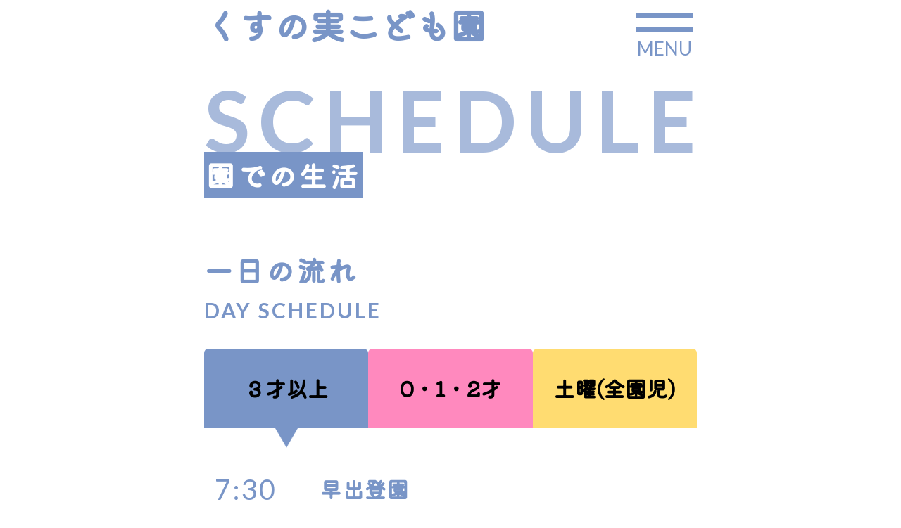

--- FILE ---
content_type: text/html; charset=UTF-8
request_url: https://www.knf.or.jp/kusunomi/schedule/
body_size: 3562
content:
<!DOCTYPE html>
<html lang="ja">
<head>
    <meta charset="utf-8">
    <meta http-equiv="X-UA-Compatible" content="IE=edge">
    <meta name="keywords" content="">
    <meta name="description" content="">
    <meta name="viewport" content="width=device-width, initial-scale=1.0">
    <meta property="og:title" content="園での生活">
    <meta property="og:type" content="website">
    <meta property="og:url" content="https://www.knf.or.jp/kusunomi/schedule/">
    <meta property="og:image" content="">
    <meta property="og:site_name" content="">
    <meta property="og:description" content="">
    <meta property="og:locale" content="ja_JP">
    <meta name="format-detection" content="telephone=no" />
    <meta name="viewport" content="width=device-width, maximum-scale=5, minimum-scale=1.0, user-scalable=yes">
    <meta name="apple-mobile-web-app-capable" content="yes">
    <meta name="apple-mobile-web-app-capable" content="yes">
    <meta name="format-detection" content="telephone=no">
    <title>園での生活 | </title>

    
    <!-- ファビコン -->
    <link rel="shortcut icon" href="https://www.knf.or.jp/kusunomi/common/img/favicon.ico">
    <!-- css -->
    <link rel="preconnect" href="https://fonts.googleapis.com">
    <link rel="preconnect" href="https://fonts.gstatic.com" crossorigin>
    <link href="https://fonts.googleapis.com/css2?family=Kiwi+Maru:wght@400;500&family=Lato:wght@400;700&display=swap" rel="stylesheet">
    <link rel="stylesheet" href="https://unpkg.com/swiper@8/swiper-bundle.min.css"/>
    <link rel="stylesheet" href="https://www.knf.or.jp/kusunomi/common/css/styles.css?1769504642">
        <!-- JavaScript -->
    <script src="https://unpkg.com/swiper@8/swiper-bundle.min.js"></script>
    <script src="https://code.jquery.com/jquery-3.6.0.js"></script>
    <script defer src="https://www.knf.or.jp/kusunomi/common/js/swiper.js"></script>
    <script defer src="https://www.knf.or.jp/kusunomi/common/js/script.js"></script>
    
        <!-- Global site tag (gtag.js) - Google Analytics -->
    
</head>
<body site-url="https://www.knf.or.jp/kusunomi/" id="top" class="other">
<div id="outside-wrapper">
<header class="l-header p-header js-header">
    <div class="l-inner">
        <div class="p-header__content">
            <h1 class="p-header__logo">
                <a href="https://www.knf.or.jp/kusunomi/" class="p-header__link">くすの実こども園</a>
            </h1>
            <button class="p-header__drawer p-drawer-icon">
          <span class="p-drawer-icon__bars">
            <span class="p-drawer-icon__bar1"></span>
            <span class="p-drawer-icon__bar3"></span>
            <span class="p-drawer-icon__text">menu</span>
          </span>
            </button>
            <div class="p-header__drawer-content p-drawer-content">
                <div class="p-drawer-content__items">
                    <div class="p-drawer-content__item"><a href="https://www.knf.or.jp/kusunomi/">Home</a></div>
                    <div class="p-drawer-content__item"><a href="https://www.knf.or.jp/kusunomi/about/">当園について</a></div>
                    <div class="p-drawer-content__item"><a href="https://www.knf.or.jp/kusunomi/class/">クラス紹介</a></div>
                    <div class="p-drawer-content__item"><a href="https://www.knf.or.jp/kusunomi/schedule/">園での生活</a></div>

                </div>
            </div>
            <div class="p-header__drawer-background p-drawer-background"></div>
        </div>
    </div>
</header>



<div class="contents-wrapper">
    <section class="l-page-mv p-page-mv p-page-mv--schedule">
    <div class="l-inner">
        <div class="p-page-mv__title">
            <h2 class="c-page-title" data-subTitle="schedule">園での生活</h2>
        </div>
        <div class="p-page-mv__schedule-title p-schedule">
            <h3 class="c-section-title" data-title="day schedule">一日の流れ</h3>
        </div>
        <div class="p-schedule__tab-wrapper">
            <div class="p-schedule__tab p-tab">
                <div class="p-tab__area">
                    <ul class="p-tab__item" role="tablist">
                        <li class="p-tab__list" role="presentation">
                            <button
                                    type="button"
                                    id="tab1"
                                    class="p-tab__btn p-tab__btn--age3"
                                    role="tab"
                                    aria-controls="tabpanel1"
                                    aria-expanded="true"
                                    aria-selected="true"
                            >
                                ３才以上
                            </button>
                        </li>
                        <li class="p-tab__list" role="presentation">
                            <button
                                    type="button"
                                    id="tab2"
                                    class="p-tab__btn p-tab__btn--012"
                                    role="tab"
                                    aria-controls="tabpanel2"
                                    aria-expanded="false"
                                    aria-selected="false"
                            >
                                0・1・2才
                            </button>
                        </li>
                        <li class="p-tab__list" role="presentation">
                            <button
                                    type="button"
                                    id="tab3"
                                    class="p-tab__btn p-tab__btn--sat"
                                    role="tab"
                                    aria-controls="tabpanel3"
                                    aria-expanded="true"
                                    aria-selected="false"
                            >
                                土曜(全園児)
                            </button>
                        </li>
                    </ul>
                    <div id="tabpanel1" class="p-tab__panel" role="tabpanel" aria-labelledby="tab1" aria-hidden="false" tabindex="0">
                        <dl class="p-tab__detail">
                            <div class="p-tab__row">
                                <dt class="p-tab__title">
                                    <time class="p-tab__time" datetime="07:30">7:30</time>
                                </dt>
                                <dd class="p-tab__description">
                                    <p class="p-tab__text">早出登園</p>
                                </dd>
                            </div>
                            <div class="p-tab__row">
                                <dt class="p-tab__title">
                                    <time class="p-tab__time" datetime="09:00">9:00</time>
                                </dt>
                                <dd class="p-tab__description">
                                    <p class="p-tab__text">各家庭の時間で登園</p>
                                </dd>
                            </div>
                            <div class="p-tab__row">
                                <dt class="p-tab__title">
                                    <time class="p-tab__time" datetime="09:30">9:30</time>
                                </dt>
                                <dd class="p-tab__description">
                                    <p class="p-tab__text">ことばあそび</p>
                                </dd>
                            </div>
                            <div class="p-tab__row">
                                <dt class="p-tab__title">
                                    <time class="p-tab__time" datetime="10:00">10:00</time>
                                </dt>
                                <dd class="p-tab__description">
                                    <p class="p-tab__text">主活動</p>
                                </dd>
                            </div>
                            <div class="p-tab__row">
                                <dt class="p-tab__title">
                                    <time class="p-tab__time" datetime="11:30">11:30</time>
                                </dt>
                                <dd class="p-tab__description">
                                    <p class="p-tab__text">昼食</p>
                                </dd>
                            </div>
                            <div class="p-tab__row">
                                <dt class="p-tab__title">
                                    <div class="p-tab__time">&nbsp;</div>
                                </dt>
                                <dd class="p-tab__description">
                                    <p class="p-tab__text">片付け</p>
                                </dd>
                            </div>
                            <div class="p-tab__row">
                                <dt class="p-tab__title">
                                    <time class="p-tab__time" datetime="12:30">12:30</time>
                                </dt>
                                <dd class="p-tab__description">
                                    <p class="p-tab__text">午睡準備</p>
                                </dd>
                            </div>
                            <div class="p-tab__row">
                                <dt class="p-tab__title">
                                    <time class="p-tab__time" datetime="15:00">15:00</time>
                                </dt>
                                <dd class="p-tab__description">
                                    <p class="p-tab__text">午睡</p>
                                </dd>
                            </div>
                            <div class="p-tab__row">
                                <dt class="p-tab__title">
                                    <time class="p-tab__time" datetime="15:30">15:30</time>
                                </dt>
                                <dd class="p-tab__description">
                                    <p class="p-tab__text">おやつ</p>
                                </dd>
                            </div>
                            <div class="p-tab__row">
                                <dt class="p-tab__title">
                                    <time class="p-tab__time" datetime="16:00">16:00</time>
                                </dt>
                                <dd class="p-tab__description">
                                    <p class="p-tab__text">降園準備・順次降園</p>
                                </dd>
                            </div>
                            <div class="p-tab__row">
                                <dt class="p-tab__title">
                                    <time class="p-tab__time" datetime="18:30">18:30</time>
                                </dt>
                                <dd class="p-tab__description">
                                    <p class="p-tab__text">延長保育</p>
                                </dd>
                            </div>
                            <div class="p-tab__row">
                                <dt class="p-tab__title">
                                    <time class="p-tab__time" datetime="19:30">19:30</time>
                                </dt>
                                <dd class="p-tab__description">
                                    <p class="p-tab__text">保育終了</p>
                                </dd>
                            </div>
                        </dl>
                    </div>
                    <div id="tabpanel2" class="p-tab__panel" role="tabpanel" aria-labelledby="tab2" aria-hidden="true" tabindex="0">
                        <dl class="p-tab__detail">
                            <div class="p-tab__row p-tab__row--pink">
                                <dt class="p-tab__title">
                                    <time class="p-tab__time p-tab__time--pink" datetime="07:30">7:30</time>
                                </dt>
                                <dd class="p-tab__description">
                                    <p class="p-tab__text p-tab__text--pink">早出登園</p>
                                </dd>
                            </div>
                            <div class="p-tab__row p-tab__row--pink">
                                <dt class="p-tab__title">
                                    <time class="p-tab__time p-tab__time--pink" datetime="09:00">9:00</time>
                                </dt>
                                <dd class="p-tab__description">
                                    <p class="p-tab__text p-tab__text--pink">各家庭での時間で登園</p>
                                </dd>
                            </div>
                            <div class="p-tab__row p-tab__row--pink">
                                <dt class="p-tab__title">
                                    <time class="p-tab__time p-tab__time--pink" datetime="09:30">9:30</time>
                                </dt>
                                <dd class="p-tab__description">
                                    <p class="p-tab__text p-tab__text--pink">ことばあそび</p>
                                </dd>
                            </div>
                            <div class="p-tab__row p-tab__row--pink">
                                <dt class="p-tab__title">
                                    <time class="p-tab__time p-tab__time--pink" datetime="09:50">9:50</time>
                                </dt>
                                <dd class="p-tab__description">
                                    <p class="p-tab__text p-tab__text--pink">おやつ</p>
                                </dd>
                            </div>
                            <div class="p-tab__row p-tab__row--pink">
                                <dt class="p-tab__title">
                                    <time class="p-tab__time p-tab__time--pink" datetime="10:00">10:00</time>
                                </dt>
                                <dd class="p-tab__description">
                                    <p class="p-tab__text p-tab__text--pink">主活動</p>
                                </dd>
                            </div>
                            <div class="p-tab__row p-tab__row--pink">
                                <dt class="p-tab__title">
                                    <time class="p-tab__time p-tab__time--pink" datetime="11:15">11:15</time>
                                </dt>
                                <dd class="p-tab__description">
                                    <p class="p-tab__text p-tab__text--pink">昼食</p>
                                </dd>
                            </div>
                            <div class="p-tab__row p-tab__row--pink">
                                <dt class="p-tab__title">
                                    <div class="p-tab__time p-tab__time--pink">&nbsp;</div>
                                </dt>
                                <dd class="p-tab__description">
                                    <p class="p-tab__text p-tab__text--pink">午睡準備</p>
                                </dd>
                            </div>
                            <div class="p-tab__row p-tab__row--pink">
                                <dt class="p-tab__title">
                                    <time class="p-tab__time p-tab__time--pink" datetime="12:30">12:30</time>
                                </dt>
                                <dd class="p-tab__description">
                                    <p class="p-tab__text p-tab__text--pink">午睡</p>
                                </dd>
                            </div>
                            <div class="p-tab__row p-tab__row--pink">
                                <dt class="p-tab__title">
                                    <time class="p-tab__time p-tab__time--pink" datetime="15:00">15:00</time>
                                </dt>
                                <dd class="p-tab__description">
                                    <p class="p-tab__text p-tab__text--pink">午睡片付け・着替え</p>
                                </dd>
                            </div>
                            <div class="p-tab__row p-tab__row--pink">
                                <dt class="p-tab__title">
                                    <time class="p-tab__time p-tab__time--pink" datetime="15:30">15:30</time>
                                </dt>
                                <dd class="p-tab__description">
                                    <p class="p-tab__text p-tab__text--pink">おやつ</p>
                                </dd>
                            </div>
                            <div class="p-tab__row p-tab__row--pink">
                                <dt class="p-tab__title">
                                    <time class="p-tab__time p-tab__time--pink" datetime="16:00">16:00</time>
                                </dt>
                                <dd class="p-tab__description">
                                    <p class="p-tab__text p-tab__text--pink">降園準備・順次降園</p>
                                </dd>
                            </div>
                            <div class="p-tab__row p-tab__row--pink">
                                <dt class="p-tab__title">
                                    <time class="p-tab__time p-tab__time--pink" datetime="18:30">18:30</time>
                                </dt>
                                <dd class="p-tab__description">
                                    <p class="p-tab__text p-tab__text--pink">延長保育</p>
                                </dd>
                            </div>
                            <div class="p-tab__row p-tab__row--pink">
                                <dt class="p-tab__title">
                                    <time class="p-tab__time p-tab__time--pink" datetime="19:30">19:30</time>
                                </dt>
                                <dd class="p-tab__description">
                                    <p class="p-tab__text p-tab__text--pink">保育終了</p>
                                </dd>
                            </div>
                        </dl>
                    </div>
                    <div id="tabpanel3" class="p-tab__panel" role="tabpanel" aria-labelledby="tab3" aria-hidden="true" tabindex="0">
                        <dl class="p-tab__detail">
                            <div class="p-tab__row p-tab__row--yellow">
                                <dt class="p-tab__title">
                                    <time class="p-tab__time p-tab__time--yellow" datetime="07:30">7:30</time>
                                </dt>
                                <dd class="p-tab__description">
                                    <p class="p-tab__text p-tab__text--yellow">早出登園</p>
                                </dd>
                            </div>
                            <div class="p-tab__row p-tab__row--yellow">
                                <dt class="p-tab__title">
                                    <time class="p-tab__time p-tab__time--yellow" datetime="09:00">9:00</time>
                                </dt>
                                <dd class="p-tab__description">
                                    <p class="p-tab__text p-tab__text--yellow">各家庭での時間で登園</p>
                                </dd>
                            </div>

                            <div class="p-tab__row p-tab__row--yellow">
                                <dt class="p-tab__title">
                                    <time class="p-tab__time p-tab__time--yellow" datetime="11:00">11:00</time>
                                </dt>
                                <dd class="p-tab__description">
                                    <p class="p-tab__text p-tab__text--yellow">昼食</p>
                                </dd>
                            </div>
                            <div class="p-tab__row p-tab__row--yellow">
                                <dt class="p-tab__title">
                                    <time class="p-tab__time p-tab__time--yellow" datetime="11:30">11:30</time>
                                </dt>
                                <dd class="p-tab__description">
                                    <p class="p-tab__text p-tab__text--yellow">午睡準備</p>
                                </dd>
                            </div>
                            <div class="p-tab__row p-tab__row--yellow">
                                <dt class="p-tab__title">
                                    <time class="p-tab__time p-tab__time--yellow" datetime="12:30">12:30</time>
                                </dt>
                                <dd class="p-tab__description">
                                    <p class="p-tab__text p-tab__text--yellow">午睡</p>
                                </dd>
                            </div>
                            <div class="p-tab__row p-tab__row--yellow">
                                <dt class="p-tab__title">
                                    <time class="p-tab__time p-tab__time--yellow" datetime="15:00">15:00</time>
                                </dt>
                                <dd class="p-tab__description">
                                    <p class="p-tab__text p-tab__text--yellow">午睡片付け・着替え</p>
                                </dd>
                            </div>
                            <div class="p-tab__row p-tab__row--yellow">
                                <dt class="p-tab__title">
                                    <time class="p-tab__time p-tab__time--yellow" datetime="15:30">15:30</time>
                                </dt>
                                <dd class="p-tab__description">
                                    <p class="p-tab__text p-tab__text--yellow">おやつ</p>
                                </dd>
                            </div>
                            <div class="p-tab__row p-tab__row--yellow">
                                <dt class="p-tab__title">
                                    <time class="p-tab__time p-tab__time--yellow" datetime="18:30">18:30</time>
                                </dt>
                                <dd class="p-tab__description">
                                    <p class="p-tab__text p-tab__text--yellow">保育終了</p>
                                </dd>
                            </div>
                        </dl>
                    </div>
                </div>
            </div>
        </div>
    </div>
</section>
<section class="l-year p-year">
    <div class="l-inner">
        <div class="p-year__title">
            <h3 class="c-section-title" data-title="year schedule">年間スケジュール</h3>
        </div>
        <div class="p-year__content">
            <div class="p-year__row">
                <div class="p-year__img">
                    <img src="https://www.knf.or.jp/kusunomi/common/images/schedule-4.png" alt="4月">
                </div>
                <div class="p-year__description">
                    <p class="p-year__text p-year__text--4">進級式 、入園式、災害訓練、親子遠足、園児健康診断、こどもの日の集い</p>
                </div>
            </div>
            <div class="p-year__row">
                <div class="p-year__img">
                    <img src="https://www.knf.or.jp/kusunomi/common/images/schedule-5.png" alt="5月">
                </div>
                <div class="p-year__description p-year__description--2n">
                    <p class="p-year__text p-year__text--5">４・５月お誕生会、幼年消防結成式 、芋苗植え</p>
                </div>
            </div>
            <div class="p-year__row">
                <div class="p-year__img">
                    <img src="https://www.knf.or.jp/kusunomi/common/images/schedule-6.png" alt="6月">
                </div>
                <div class="p-year__description">
                    <p class="p-year__text p-year__text--6">歯科検診、6月お誕生会、プール開き、親子保育、田植え</p>
                </div>
            </div>
            <div class="p-year__row">
                <div class="p-year__img">
                    <img src="https://www.knf.or.jp/kusunomi/common/images/schedule-7.png" alt="7月">
                </div>
                <div class="p-year__description p-year__description--2n">
                    <p class="p-year__text p-year__text--7">七夕の日の集い、災害訓練、夏まつり、年長児キャンプ</p>
                </div>
            </div>
            <div class="p-year__row">
                <div class="p-year__img">
                    <img src="https://www.knf.or.jp/kusunomi/common/images/schedule-8.png" alt="8月">
                </div>
                <div class="p-year__description">
                    <p class="p-year__text p-year__text--8">災害訓練、7・8月お誕生会</p>
                </div>
            </div>
            <div class="p-year__row">
                <div class="p-year__img">
                    <img src="https://www.knf.or.jp/kusunomi/common/images/schedule-9.png" alt="9月">
                </div>
                <div class="p-year__description p-year__description--2n">
                    <p class="p-year__text p-year__text--9">プール納め、運動会、敬老の日の集い、災害訓練</p>
                </div>
            </div>
            <div class="p-year__row">
                <div class="p-year__img">
                    <img src="https://www.knf.or.jp/kusunomi/common/images/schedule-10.png" alt="10月">
                </div>
                <div class="p-year__description">
                    <p class="p-year__text p-year__text--10">9・10月お誕生会、災害訓練、ハロウィンパーティー</p>
                </div>
            </div>
            <div class="p-year__row">
                <div class="p-year__img">
                    <img src="https://www.knf.or.jp/kusunomi/common/images/schedule-11.png" alt="11月">
                </div>
                <div class="p-year__description p-year__description--2n">
                    <p class="p-year__text p-year__text--11">11・12月のお誕生会 、園児健康診断、災害訓練、芋掘り、勤労感謝の日の集い</p>
                </div>
            </div>
            <div class="p-year__row">
                <div class="p-year__img">
                    <img src="https://www.knf.or.jp/kusunomi/common/images/schedule-12.png" alt="12月">
                </div>
                <div class="p-year__description">
                    <p class="p-year__text p-year__text--12">クリスマス発表会、災害訓練、<br>餅つき</p>
                </div>
            </div>
            <div class="p-year__row">
                <div class="p-year__img">
                    <img src="https://www.knf.or.jp/kusunomi/common/images/schedule-1.png" alt="1月">
                </div>
                <div class="p-year__description p-year__description--2n">
                    <p class="p-year__text p-year__text--1">年はじめの会、どんどや、災害訓練、1月お誕生会</p>
                </div>
            </div>
            <div class="p-year__row">
                <div class="p-year__img">
                    <img src="https://www.knf.or.jp/kusunomi/common/images/schedule-2.png" alt="2月">
                </div>
                <div class="p-year__description">
                    <p class="p-year__text p-year__text--2">豆まき、園児作品展、災害訓練、<br>2・3月お誕生会</p>
                </div>
            </div>
            <div class="p-year__row">
                <div class="p-year__img">
                    <img src="https://www.knf.or.jp/kusunomi/common/images/schedule-3.png" alt="3月">
                </div>
                <div class="p-year__description p-year__description--2n">
                    <p class="p-year__text p-year__text--3">ひなまつり会、さよなら遠足、災害訓練、お別れ会食 、終了式、卒園式</p>
                </div>
            </div>
        </div>
    </div>
</section>
</div>
<footer class="l-footer p-footer">
    <div class="p-footer__title-wrapper">
        <h3 class="p-footer__title">お問い合わせ</h3>
    </div>
    <div class="p-footer__lead-wrapper">
        <p class="p-footer__lead">社会福祉法人 くすの実福祉会<br>
            幼保連携型認定こども園 くすの実こども園</p>
    </div>
    <div class="l-inner">
        <div class="p-footer__content">
            <ul class="p-footer__lists">
                <li class="p-footer__list">
                    <a href="tel:096-338-0371" class="p-footer__link">
                        <img src="https://www.knf.or.jp/kusunomi/common/images/footer-tel.png" alt="電話">
                    </a>
                </li>
                <li class="p-footer__list">
                    <a href="mailto:kusunomi@knf.or.jp" class="p-footer__link">
                        <img src="https://www.knf.or.jp/kusunomi/common/images/footer-mail.png" alt="メール">
                    </a>
                </li>
                <li class="p-footer__list">
                    <a href="https://goo.gl/maps/C1QrwLv81xLpwfHZA" class="p-footer__link" target="_blank" rel="noopener noreferrer">
                        <img src="https://www.knf.or.jp/kusunomi/common/images/footer-map.png" alt="地図">
                    </a>
                </li>
            </ul>
            <div class="p-footer__information">
                <div class="p-footer__telephone">
                    <p class="p-footer__number">tel.096-338-0371</p>
                </div>
                <p class="p-footer__fax">fax.096-338-0430</p>
                <p class="p-footer__email">kusunomi@knf.or.jp</p>
                <p class="p-footer__address">〒861-8003&nbsp;熊本県熊本市北区楠4丁目3-15</p>
            </div>
        </div>
    </div>
    <div class="p-footer__small-wrapper">
        <small class="p-footer__small">©&nbsp;2022&nbsp;KUSUNOMI&nbsp;KODOMOEN&nbsp;All&nbsp;Rights&nbsp;Reserved.</small>
    </div>
</footer>
</div>
</body>
</html>

--- FILE ---
content_type: text/css
request_url: https://www.knf.or.jp/kusunomi/common/css/styles.css?1769504642
body_size: 7969
content:
@charset "UTF-8";
body {
  font-family: "Kiwi Maru", serif;
}

.u-desktop {
  display: none;
}
@media screen and (min-width: 768px) {
  .u-desktop {
    display: block;
  }
}

@media screen and (min-width: 768px) {
  .u-mobile {
    display: none;
  }
}

/* リキッドレイアウト対応 */
html {
  font-size: 16px;
}
@media (max-width: 375px) {
  html {
    font-size: 4.2666666667vw;
  }
}
@media screen and (min-width: 768px) {
  html {
    font-size: 1.4545454545vw;
  }
}
@media (min-width: 1100px) {
  html {
    font-size: 16px;
  }
}

/* pcの電話番号発信対応 */
@media screen and (min-width: 768px) {
  a[href^="tel:"] {
    pointer-events: none;
  }
}

/* ホバー */
a {
  text-decoration: none;
  color: inherit;
  -webkit-transition: opacity 0.3s;
  transition: opacity 0.3s;
}
@media screen and (min-width: 768px) {
  a:hover {
    opacity: 0.8;
  }
}

*,
*::before,
*::after {
  -webkit-box-sizing: border-box;
          box-sizing: border-box;
}

/* Remove default padding */
ul,
ol {
  padding: 0;
}

/* Remove default margin */
body,
h1,
h2,
h3,
h4,
p,
ul,
ol,
figure,
blockquote,
dl,
dd {
  margin: 0;
}

/* Set core body defaults */
body {
  min-height: 100vh;
  text-rendering: optimizeSpeed;
  line-height: 1.5;
  overflow-x: hidden;
}

/* Remove list styles on ul, ol elements with a class attribute */
ul,
ol {
  list-style: none;
}

/* A elements that don't have a class get default styles */
a:not([class]) {
  text-decoration-skip-ink: auto;
}

/* Make images easier to work with */
img {
  max-width: 100%;
  display: block;
  width: 100%;
}

/* Natural flow and rhythm in articles by default */
article > * + * {
  margin-top: 1em;
}

/* Inherit fonts for inputs and buttons */
input,
button,
textarea,
select {
  font: inherit;
}

/* Blur images when they have no alt attribute */
img:not([alt]) {
  filter: url('data:image/svg+xml;charset=utf-8,<svg xmlns="http://www.w3.org/2000/svg"><filter id="filter"><feGaussianBlur stdDeviation="10" /></filter></svg>#filter');
  -webkit-filter: blur(10px);
          filter: blur(10px);
}

/* フォームリセット */
input,
button,
select,
textarea {
  -webkit-appearance: none;
  -moz-appearance: none;
  appearance: none;
  background: transparent;
  border: none;
  border-radius: 0;
  font: inherit;
  outline: none;
}

textarea {
  resize: vertical;
}

input[type=checkbox],
input[type=radio] {
  display: none;
}

input[type=submit],
input[type=button],
label,
button,
select {
  cursor: pointer;
}

select::-ms-expand {
  display: none;
}

.l-inner {
  width: 100%;
  padding-right: 20px;
  padding-left: 20px;
  margin-right: auto;
  margin-left: auto;
}

.p-class {
  padding-bottom: 6.6666666667vw;
}

.p-class__card {
  padding-top: 10.6666666667vw;
  padding-bottom: 10.6666666667vw;
  padding-left: 9.8666666667vw;
  padding-right: 9.8666666667vw;
  border-radius: 1.25rem;
  color: #7995c7;
}

.p-class__card + .p-class__card {
  margin-top: 6.6666666667vw;
}

.p-class__card--ume {
  background: rgba(251, 133, 121, .15);
}

.p-class__card--momo {
  background: rgba(255, 136, 192, .15);
}

.p-class__card--kiku {
  background: rgba(46, 129, 143, .15);
}

.p-class__card--sakura {
  background: rgba(255, 136, 192, .15);
}

.p-class__card--sumire {
  background: rgba(125, 55, 171, .15);
}

.p-class__img {
  max-width: 26vw;
  width: 100%;
  margin-top: 30px;
  margin-top: 1.875rem;
  position: relative;
  margin-left: auto;
  margin-right: auto;
}

.p-class__img::before {
  padding-top: 100%;
  display: block;
  content: "";
}

.p-class__img img {
  position: absolute;
  width: 100%;
  height: 100%;
  -o-object-fit: cover;
     object-fit: cover;
  -o-object-position: center;
     object-position: center;
  top: 50%;
  left: 50%;
  -webkit-transform: translate(-50%, -50%);
          transform: translate(-50%, -50%);
}

.p-class__title-wrapper {
  text-align: center;
}

.p-class__title {
  font-size: 8vw;
  letter-spacing: 0.1em;
}

.p-class__subTitle {
  font-size: 4vw;
  letter-spacing: 0.1em;
}

.p-class__text-wrapper {
  margin-top: 36px;
  margin-top: 2.25rem;
}

.p-class__text {
  font-size: 3.4666666667vw;
  letter-spacing: 0.09em;
  line-height: 1.7307;
}

.p-detail {
  padding-top: 8.6666666667vw;
  padding-bottom: 8.6666666667vw;
  background: #ebeff7;
}

.p-detail__content {
  margin-top: 6.4vw;
}

.p-detail__row + .p-detail__row {
  margin-top: 4.2666666667vw;
}

.p-detail__title {
  color: #7995c7;
  font-size: 3.4666666667vw;
  letter-spacing: 0.1em;
}

.p-detail__description {
  color: #616161;
  font-size: 3.4666666667vw;
  letter-spacing: 0.1em;
}

.p-detail__description span {
  color: #7995c7;
}

.p-drawer-icon {
  display: block;
  position: relative;
  z-index: 9999;
}

.p-drawer-icon.is-active {
  position: relative;
  z-index: 9999;
}
.p-drawer-icon.is-active .p-drawer-icon__bar1 {
  -webkit-transform: rotate(-45deg);
          transform: rotate(-45deg);
  top: 16px;
  top: 1rem;
}
.p-drawer-icon.is-active .p-drawer-icon__text {
  display: none;
}
.p-drawer-icon.is-active .p-drawer-icon__bar3 {
  -webkit-transform: rotate(225deg);
          transform: rotate(225deg);
  top: 16px;
  top: 1rem;
}

.p-drawer-icon__bars {
  width: 22px;
  width: 1.375rem;
  height: 20px;
  height: 1.25rem;
  display: block;
  position: relative;
  -webkit-transition: 0.5s;
  transition: 0.5s;
}

.p-drawer-icon__bar1,
.p-drawer-icon__bar2,
.p-drawer-icon__bar3 {
  position: absolute;
  width: 40px;
  width: 2.5rem;
  height: 3px;
  height: 0.1875rem;
  background: #7995c7;
  top: 0;
  left: 0;
}

.p-drawer-icon__bar1 {
  top: 0px;
  top: 0rem;
  -webkit-transition: 0.3s;
  transition: 0.3s;
}

.p-drawer-icon__bar3 {
  top: 8px;
  top: 0.5rem;
  -webkit-transition: 0.3s;
  transition: 0.3s;
}

.p-drawer-icon__text {
  font-size: 13px;
  font-size: 0.8125rem;
  font-family: "Lato", sans-serif;
  text-transform: uppercase;
  color: #7995c7;
  position: relative;
  top: -13px;
  top: -0.8125rem;
}

.p-drawer-content {
  width: 200px;
  width: 12.5rem;
  height: 100%;
  position: fixed;
  right: 0;
  top: 0;
  background: #fff;
  z-index: 99;
  -webkit-transform: translateX(105%);
          transform: translateX(105%);
  -webkit-transition: -webkit-transform 0.5s ease 0s;
  transition: -webkit-transform 0.5s ease 0s;
  transition: transform 0.5s ease 0s;
  transition: transform 0.5s ease 0s, -webkit-transform 0.5s ease 0s;
  padding-top: 64px;
  padding-top: 4rem;
}

.p-drawer-content.is-active {
  -webkit-transform: translateX(0);
          transform: translateX(0);
}

.p-drawer-content__items {
  line-height: 3;
}

.p-drawer-content__item a {
  display: block;
  padding: 5px 20px;
  padding: 0.3125rem 1.25rem;
  text-transform: uppercase;
  color: #7995c7;
}

.p-drawer-background {
  position: fixed;
  top: 0;
  left: 0;
  width: 100%;
  height: 100%;
  background: rgba(0, 0, 0, .7);
  z-index: 98;
  display: none;
}

.p-drawer-background.is-active {
  display: block;
}

.p-extension {
  padding-top: 7.2vw;
  padding-bottom: 8.8vw;
  background: #ebeff7;
}

.p-extension__content {
  margin-top: 4.2666666667vw;
}

.p-extension__text {
  display: -webkit-box;
  display: -ms-flexbox;
  display: flex;
  -webkit-box-align: center;
      -ms-flex-align: center;
          align-items: center;
  -webkit-box-pack: justify;
      -ms-flex-pack: justify;
          justify-content: space-between;
}

.p-extension__text--right {
  padding-left: 18.4vw;
}

.p-extension__dotted {
  font-size: 2.6666666667vw;
  margin-left: 3.2vw;
  color: #7995c7;
}

.p-extension__price {
  font-size: 4.2666666667vw;
  color: #7995c7;
  letter-spacing: 0.1em;
  margin-left: 4.2666666667vw;
}

.p-extension__description {
  margin-top: 4.2666666667vw;
}

.p-footer {
  padding-top: 30px;
  padding-top: 1.875rem;
  padding-bottom: 4.2666666667vw;
  background: #7995c7;
  overflow-x: hidden;
}

.p-footer__title-wrapper {
  text-align: center;
}

.p-footer__title {
  color: #fff;
  font-size: 5.3333333333vw;
  letter-spacing: 0.1em;
}

.p-footer__lead-wrapper {
  margin-top: 12px;
  margin-top: 0.75rem;
}

.p-footer__lead {
  font-size: 3.2vw;
  color: #fff;
  letter-spacing: 0.1em;
  text-align: center;
}

.p-footer__content {
  margin-top: 20px;
  margin-top: 1.25rem;
}

.p-footer__lists {
  display: -webkit-box;
  display: -ms-flexbox;
  display: flex;
  -webkit-box-align: center;
      -ms-flex-align: center;
          align-items: center;
  -webkit-box-pack: center;
      -ms-flex-pack: center;
          justify-content: center;
  gap: 1px;
  gap: 0.0625rem;
}

.p-footer__information {
  margin-top: 16px;
  margin-top: 1rem;
  text-align: center;
  color: #fff;
  font-family: "Lato", sans-serif;
}

.p-footer__number {
  font-size: 5.3333333333vw;
  letter-spacing: 0.05em;
}

.p-footer__fax {
  margin-top: 10px;
  margin-top: 0.625rem;
  font-size: 3.4666666667vw;
}

.p-footer__email {
  margin-top: 10px;
  margin-top: 0.625rem;
  font-size: 4vw;
}

.p-footer__address {
  margin-top: 8px;
  margin-top: 0.5rem;
  font-size: 3.2vw;
  font-family: "Kiwi Maru", serif;
}

.p-footer__small-wrapper {
  text-align: center;
  margin-top: 8px;
  margin-top: 0.5rem;
  position: relative;
}

.p-footer__small::before {
  content: "kusunomi kodomoen";
  text-transform: uppercase;
  position: absolute;
  font-size: 8.5333333333vw;
  color: #fff;
  opacity: 0.15;
  font-weight: 700;
  font-family: "Lato", sans-serif;
  z-index: 1;
  width: 100%;
  top: 50%;
  left: 50%;
  -webkit-transform: translate(-50%, -50%);
          transform: translate(-50%, -50%);
}

.p-footer__small {
  color: #fff;
  font-size: 2.9333333333vw;
}

.p-futon {
  padding-top: 6.9333333333vw;
  padding-bottom: 8vw;
  background: #ebeff7;
}

.p-futon__content {
  margin-top: 5.0666666667vw;
}

.p-futon__description {
  margin-top: 5.0666666667vw;
}

.p-gallery {
  padding-top: 30px;
  padding-top: 1.875rem;
  padding-bottom: 30px;
  padding-bottom: 1.875rem;
  position: relative;
}

.p-gallery::before {
  content: "";
  position: absolute;
  width: 90%;
  height: 90%;
  background: rgba(121, 149, 199, .15);
  top: 14%;
  left: 50%;
  -webkit-transform: translateX(-50%);
          transform: translateX(-50%);
}

.p-gallery__content {
  margin-top: 11.3333333333vw;
  position: relative;
}

.p-gallery__content::before {
  content: "";
  position: absolute;
  width: 7.0666666667vw;
  height: 11.4666666667vw;
  background: url(../images/gallery-flower.png);
  background-size: cover;
  background-repeat: no-repeat;
  background-position: center;
  right: 0;
  top: -11.3333333333vw;
}

.p-gallery__swiper {
  margin: 0 calc(50% - 50vw);
  width: 100vw;
}

.p-gallery__swiper .slide-img {
  width: 100%;
  position: relative;
}

.p-gallery__swiper .slide-img::before {
  padding-top: 100%;
  display: block;
  content: "";
}

.p-gallery__swiper .slide-img img {
  position: absolute;
  width: 100%;
  height: 100%;
  -o-object-fit: cover;
     object-fit: cover;
  -o-object-position: center;
     object-position: center;
  top: 50%;
  left: 50%;
  -webkit-transform: translate(-50%, -50%);
          transform: translate(-50%, -50%);
  border-radius: 5.3333333333vw;
}

.p-goal {
  padding-bottom: 60px;
  padding-bottom: 3.75rem;
  position: relative;
}

.p-goal::before {
  content: "";
  position: absolute;
  background: url(../images/about-goal-top.png);
  background-repeat: no-repeat;
  background-position: center;
  background-size: cover;
  width: 32.1333333333vw;
  height: 29.3333333333vw;
  right: 0;
  top: 11.7333333333vw;
  z-index: 1;
}

.p-goal::after {
  content: "";
  position: absolute;
  background: url(../images/about-goal-bottom.png);
  background-repeat: no-repeat;
  background-position: center;
  background-size: cover;
  width: 32.1333333333vw;
  height: 29.3333333333vw;
  left: 0;
  bottom: 6.4vw;
}

.p-goal__content {
  margin-top: 48px;
  margin-top: 3rem;
  padding-top: 10.2666666667vw;
  padding-bottom: 10.2666666667vw;
  padding-left: 6.9333333333vw;
  padding-right: 6.9333333333vw;
  background: #f3f5f8;
  border-radius: 1.25rem;
  text-align: center;
  position: relative;
}

.p-goal__subject-wrapper {
  padding-top: 4.8vw;
  padding-bottom: 4.8vw;
  position: relative;
}

.p-goal__subject-wrapper::before {
  content: "";
  position: absolute;
  background: url(../images/border.png);
  width: 100%;
  height: 4px;
  height: 0.25rem;
  left: 0;
  right: 0;
  bottom: 0;
}

.p-goal__subject-wrapper:last-child::before {
  width: 0%;
}

.p-goal__subject {
  font-size: 5.3333333333vw;
  color: #7995c7;
}

.p-header {
  background: transparent;
  height: 70px;
  height: 4.375rem;
  position: fixed;
  top: 0;
  left: 0;
  right: 0;
  width: 100%;
  z-index: 9999;
  -webkit-transition: 0.4s;
  transition: 0.4s;
}

.p-header.js-addColor {
  background: #fff;
  -webkit-transition: 0.4s;
  transition: 0.4s;
}

.p-header__content {
  display: -webkit-box;
  display: -ms-flexbox;
  display: flex;
  -webkit-box-align: center;
      -ms-flex-align: center;
          align-items: center;
  line-height: 70px;
  line-height: 4.375rem;
}

.p-header__link {
  font-size: min(25px, 6.6666666667vw);
  font-size: min(1.5625rem, 6.6666666667vw);
  color: #7995c7;
}

.p-header__drawer {
  margin-left: auto;
  padding-top: 10px;
  padding-top: 0.625rem;
}

.p-life {
  padding-top: 30px;
  padding-top: 1.875rem;
  padding-bottom: 30px;
  padding-bottom: 1.875rem;
  position: relative;
}

.p-life::before {
  content: "";
  position: absolute;
  width: 90%;
  height: 75%;
  background: rgba(121, 149, 199, .15);
  top: 13%;
  left: 50%;
  -webkit-transform: translateX(-50%);
          transform: translateX(-50%);
}

.p-life__content {
  margin-top: 11.3333333333vw;
}

.p-life__swiper {
  margin: 0 calc(50% - 50vw);
  width: 100vw;
}

.p-life .swiper-slide {
  border: 1.3333333333vw solid #f5a6cf;
}

.p-life .swiper-slide:nth-child(2n) {
  border: 1.3333333333vw solid #9fe9ce;
}

.p-life__swiper .slide-img {
  width: 100%;
  position: relative;
}

.p-life__swiper .slide-img::before {
  padding-top: 100%;
  display: block;
  content: "";
}

.p-life__swiper .slide-img img {
  position: absolute;
  width: 100%;
  height: 100%;
  -o-object-fit: cover;
     object-fit: cover;
  -o-object-position: center;
     object-position: center;
  top: 50%;
  left: 50%;
  -webkit-transform: translate(-50%, -50%);
          transform: translate(-50%, -50%);
}

.p-life__btn {
  margin-top: 16px;
  margin-top: 1rem;
  text-align: center;
}

.p-lunch {
  padding-top: 8.4vw;
  padding-bottom: 8vw;
}

.p-lunch__contents {
  margin-top: 4.9333333333vw;
}

.p-lunch__content {
  position: relative;
}

.p-lunch__content:first-child::before {
  content: "";
  position: absolute;
  background: url(../images/border.png);
  background-size: cover;
  background-repeat: no-repeat;
  background-position: center;
  width: 100%;
  height: 0.5333333333vw;
  bottom: -6.6666666667vw;
}

.p-lunch__content + .p-lunch__content {
  margin-top: 14vw;
}

.p-lunch__description {
  margin-top: 4vw;
}

.p-lunch__btn {
  text-align: center;
  margin-top: 8.8vw;
}

.p-mv-title {
  text-transform: uppercase;
  font-size: 5.3333333333vw;
  color: #7995c7;
  padding-left: 3px;
  padding-left: 0.1875rem;
}

.p-mv-title--top {
  margin-top: 20vw;
}

.p-mv {
  padding-top: 75px;
  padding-top: 4.6875rem;
  padding-bottom: 20px;
  padding-bottom: 1.25rem;
  position: relative;
}

.p-mv::before {
  content: "";
  position: absolute;
  background-image: url(../images/mv-tree.png);
  background-repeat: no-repeat;
  background-position: center;
  background-size: cover;
  width: 37.4666666667vw;
  height: 33.4666666667vw;
  bottom: 0;
  right: 0;
  z-index: 2;
}

.p-mv::after {
  content: "";
  position: absolute;
  background-image: url(../images/mv-bird.png);
  background-repeat: no-repeat;
  background-position: center;
  background-size: cover;
  width: 20vw;
  height: 21.3333333333vw;
  top: 42px;
  top: 2.625rem;
  left: 0;
  z-index: 2;
}

.p-mv__inner {
  position: relative;
}

.p-mv__inner::before {
  content: "";
  position: absolute;
  overflow: visible;
  width: 17.0666666667vw;
  height: 12.9333333333vw;
  background: url(../images/mv-crowd.png);
  background-repeat: no-repeat;
  background-size: cover;
  background-repeat: no-repeat;
  top: -18.6666666667vw;
  left: 45%;
}

.p-mv__text {
  position: absolute;
  right: 0;
  top: -21%;
  color: #7995c7;
  font-size: 5.3333333333vw;
  line-height: 1.7;
  letter-spacing: 0.3em;
  -ms-writing-mode: tb-rl;
  -webkit-writing-mode: vertical-rl;
          writing-mode: vertical-rl;
  font-weight: 400;
  z-index: 2;
}

.p-mv__content {
  overflow: hidden;
  max-width: 650px;
  max-width: 40.625rem;
  width: 100%;
  height: auto;
  margin-right: auto;
  margin-left: auto;
  border-radius: 58% 50% 63% 39%/53% 53% 54% 49%;
  position: relative;
  z-index: 1;
}

.p-mv__text-wrapper {
  position: absolute;
  content: "";
  top: 50%;
  left: 50%;
  -webkit-transform: translate(-50%, -50%);
          transform: translate(-50%, -50%);
  color: #fff;
  text-align: center;
  z-index: 999;
}

.p-mv .wrap {
  position: relative;
  overflow: hidden;
}

@-webkit-keyframes zoomUp {
  0% {
    -webkit-transform: scale(1);
            transform: scale(1);
  }
  100% {
    -webkit-transform: scale(1.15);
            transform: scale(1.15);
  }
}

@keyframes zoomUp {
  0% {
    -webkit-transform: scale(1);
            transform: scale(1);
  }
  100% {
    -webkit-transform: scale(1.15);
            transform: scale(1.15);
  }
}
.p-mv.swiper-slide-active .slide-img,
.p-mv.swiper-slide-duplicate-active .slide-img,
.p-mv.swiper-slide-prev .slide-img {
  -webkit-animation: zoomUp 10s linear 0s 1 normal both;
          animation: zoomUp 10s linear 0s 1 normal both;
}

.p-mv .slide-img {
  width: 100%;
  position: relative;
  z-index: 0;
}

.p-mv .slide-img::before {
  display: block;
  content: "";
  padding-top: 93%;
}

.p-mv .slide-img img {
  position: absolute;
  width: 100%;
  height: 100%;
  -o-object-fit: cover;
     object-fit: cover;
  -o-object-position: center;
     object-position: center;
  top: 50%;
  left: 50%;
  -webkit-transform: translate(-50%, -50%);
          transform: translate(-50%, -50%);
  display: block;
  z-index: 0;
}

.p-news {
  padding-top: 60px;
  padding-top: 3.75rem;
  padding-bottom: 60px;
  padding-bottom: 3.75rem;
  position: relative;
}

.p-news::before {
  content: "";
  position: absolute;
  background: url(../images/news-birds.png);
  background-size: cover;
  background-repeat: no-repeat;
  background-position: center;
  width: 12vw;
  height: 13.0666666667vw;
  bottom: 120px;
  bottom: 7.5rem;
  right: 2.6666666667vw;
}

.p-news__content {
  margin-top: 27px;
  margin-top: 1.6875rem;
}

.p-news__row {
  position: relative;
  padding: 16px 0;
  padding: 1rem 0;
  -webkit-transition: all 0.3s;
  transition: all 0.3s;
}

.p-news__row::before {
  content: "";
  position: absolute;
  background: url(../images/border.png);
  background-size: cover;
  background-repeat: no-repeat;
  background-position: center;
  width: 100%;
  height: 0.5333333333vw;
  bottom: 0;
}

.p-news__row:last-child::before {
  width: 0%;
}

.p-news__row:nth-child(4)::before {
  width: 0%;
}

.p-news__row.js-menu:nth-child(4)::before {
  width: 100%;
}

.p-news__row:nth-child(n+5) {
  display: none;
  -webkit-transition: all 0.3s ease;
  transition: all 0.3s ease;
}

.p-news__row:nth-child(n+5).js-menu {
  display: block;
  -webkit-transition: all 0.3s ease;
  transition: all 0.3s ease;
}

.p-news__time {
  color: #5c5c5c;
  font-size: 4vw;
  letter-spacing: 0.1em;
}

.p-news__dd {
  margin-top: 8px;
  margin-top: 0.5rem;
}

.p-news__text {
  color: #7995c7;
  font-size: 4.5333333333vw;
  letter-spacing: 0.1em;
}

.p-news__link {
  position: absolute;
  width: 100%;
  height: 100%;
  top: 0;
  left: 0;
  right: 0;
  z-index: 1;
}

.p-news__btn {
  text-align: center;
  margin-top: 8.5333333333vw;
  position: relative;
}

.p-news__btn::before {
  content: "";
  position: absolute;
  background: url(../images/news-border-left.png);
  background-size: cover;
  background-repeat: no-repeat;
  background-position: center;
  width: 27.3333333333vw;
  height: 2.1333333333vw;
  top: 50%;
  -webkit-transform: translateY(-50%);
          transform: translateY(-50%);
  left: 0;
  z-index: -1;
}

.p-news__btn::after {
  content: "";
  position: absolute;
  background: url(../images/news-border-right.png);
  background-size: cover;
  background-repeat: no-repeat;
  background-position: center;
  width: 27.3333333333vw;
  height: 2.1333333333vw;
  top: 50%;
  -webkit-transform: translateY(-50%);
          transform: translateY(-50%);
  right: 0;
  z-index: -1;
}

.p-openTime {
  padding-top: 9.3333333333vw;
  padding-bottom: 8.8vw;
}

.p-openTime__content {
  margin-top: 4.2666666667vw;
}

.p-openTime__description {
  margin-top: 4.2666666667vw;
}

.p-openTIme__btn {
  text-align: center;
  margin-top: 7.2vw;
}

.p-page-mv {
  padding-top: 120px;
  padding-top: 7.5rem;
  padding-bottom: 40px;
  padding-bottom: 2.5rem;
  margin-top: 7.4666666667vw;
}

.p-page-mv--schedule {
  position: relative;
}

.p-page-mv--schedule::before {
  content: "";
  position: absolute;
  height: 15px;
  height: 0.9375rem;
  width: 100%;
  background: url(../images/schedule-border.png);
  background-size: cover;
  background-repeat: no-repeat;
  background-position: center;
  bottom: 5%;
  left: 0;
  right: 0;
}

.p-page-mv__img {
  margin-top: 32px;
  margin-top: 2rem;
  position: relative;
}

.p-page-mv__img::before {
  content: "";
  position: absolute;
  background: url(../images/about-mv-bird.png);
  background-repeat: no-repeat;
  background-position: center;
  background-size: cover;
  width: 15.6vw;
  height: 8.4vw;
  right: 2.6666666667vw;
  top: -8.2666666667vw;
}

.p-page-mv__schedule-title {
  margin-top: 9.0666666667vw;
}

.p-paper {
  padding-top: 8.9333333333vw;
  padding-bottom: 8.9333333333vw;
}

.p-paper__content {
  margin-top: 6.4vw;
}

.p-policy {
  padding-bottom: 80px;
  padding-bottom: 5rem;
  position: relative;
}

.p-policy::before {
  content: "";
  position: absolute;
  background: url(../images/policy-bird.png);
  background-repeat: no-repeat;
  background-size: cover;
  background-position: center;
  width: 12vw;
  height: 13.0666666667vw;
  right: 2.6666666667vw;
  top: 0;
}

.p-policy::after {
  content: "";
  position: absolute;
  background: url(../images/about-policy-bottom.png);
  background-repeat: no-repeat;
  background-size: cover;
  background-position: center;
  width: 24.6666666667vw;
  height: 11.8666666667vw;
  left: 0;
  bottom: 0;
}

.p-policy__content {
  margin-top: 10.6666666667vw;
}

.p-policy__text {
  font-size: 3.7333333333vw;
  color: #7995c7;
  line-height: 2.1428;
}

.p-recruit-information {
  display: block;
  text-align: center;
  color: #fff;
  background: #ffa94c;
  font-size: 4vw;
  width: 100%;
  padding-top: 4.2666666667vw;
  padding-bottom: 4.2666666667vw;
}

.p-subject {
  margin-top: 4.6666666667vw;
  padding-top: 5.6vw;
  padding-bottom: 5.6vw;
  background: #ebeff7;
}

.p-tab {
  width: 100%;
  margin-top: 13.3333333333vw;
  margin-bottom: 13.3333333333vw;
}

.p-tab__item {
  display: -webkit-box;
  display: -ms-flexbox;
  display: flex;
  gap: 1px;
  gap: 0.0625rem;
  width: 100%;
}

.p-tab__list {
  width: 33.3333333%;
}

.p-tab__btn {
  position: relative;
  font-weight: bold;
  padding-top: 2.6666666667vw;
  padding-bottom: 2.6666666667vw;
  background-color: #e7e7e7;
  margin: 0;
  border-radius: 0.375rem 0.375rem 0 0;
  cursor: pointer;
  -webkit-appearance: none;
     -moz-appearance: none;
          appearance: none;
  bottom: -2px;
  font-size: 3.4666666667vw;
  width: 100%;
  color: #000;
}

.p-tab__btn--age3 {
  background: #7995c7;
}

.p-tab__btn--012 {
  background: #ff89be;
}

.p-tab__btn--sat {
  background: #ffdc71;
}

.p-tab__btn[aria-selected=true] {
  background: #fff;
  border-bottom: 2px solid #fff;
}

.p-tab__btn--age3[aria-selected=true] {
  background: #7995c7;
  position: relative;
}

.p-tab__btn--age3[aria-selected=true]::before {
  position: absolute;
  content: "";
  left: 50%;
  -webkit-transform: translateX(-50%);
          transform: translateX(-50%);
  background: url(../images/arrow-blue.png);
  background-repeat: no-repeat;
  background-position: center;
  background-size: cover;

}

.p-tab__btn--012[aria-selected=true] {
  background: #ff89be;
  position: relative;
}

.p-tab__btn--012[aria-selected=true]::before {
  position: absolute;
  content: "";
  left: 50%;
  -webkit-transform: translateX(-50%);
          transform: translateX(-50%);
  background: url(../images/arrow-red.png);
  background-repeat: no-repeat;
  background-position: center;
  background-size: cover;
}

.p-tab__btn--sat[aria-selected=true] {
  background: #ffdc71;
}

.p-tab__btn--sat[aria-selected=true]::before {
  position: absolute;
  content: "";
  left: 50%;
  -webkit-transform: translateX(-50%);
          transform: translateX(-50%);
  background: url(../images/arrow-yellow.png);
  background-repeat: no-repeat;
  background-position: center;
  background-size: cover;
}



.p-tab__btn--age3[aria-selected=true]::before,
.p-tab__btn--012[aria-selected=true]::before,
.p-tab__btn--sat[aria-selected=true]::before {
  bottom: -20px;
  width: 30px;
  height: 30px;
}

.p-tab__panel {
  display: none;
}

.p-tab__panel[aria-hidden=false] {
  display: block;
}

.p-tab__text {
  font-size: 18px;
  font-size: 18px;
  font-size: 1.125rem;
  font-weight: bold;
}

.p-tab__detail {
  margin-top: 42px;
  margin-top: 2.625rem;
}

.p-tab__row {
  padding-top: 4.2666666667vw;
  padding-bottom: 4.2666666667vw;
  padding-left: 2.6666666667vw;
  padding-right: 2.6666666667vw;
  display: -webkit-box;
  display: -ms-flexbox;
  display: flex;
  -webkit-box-align: center;
      -ms-flex-align: center;
          align-items: center;
}

.p-tab__row:nth-child(2n) {
  background: #f3f5f8;
}

.p-tab__row--pink:nth-child(2n) {
  background: #fff0f7;
}

.p-tab__row--yellow:nth-child(2n) {
  background: #fff7e0;
}

.p-tab__title {
  width: 20vw;
}

.p-tab__time {
  font-size: 5.3333333333vw;
  color: #7995c7;
  letter-spacing: 0.05em;
  font-family: "Lato", sans-serif;
}

.p-tab__description {
  width: calc(100% - 20vw);
}

.p-tab__text {
  font-size: 4vw;
  color: #7995c7;
  letter-spacing: 0.05em;
}

.p-tab__time--pink,
.p-tab__text--pink {
  color: #ff89be;
}

.p-tab__time--yellow,
.p-tab__text--yellow {
  color: #fe9c01;
}

.p-top-about {
  padding-bottom: 60px;
  padding-bottom: 3.75rem;
  position: relative;
}

.p-top-about::before {
  position: absolute;
  content: "";
  width: 10vw;
  height: 4.6666666667vw;
  background: url(../images/top-about-left.png);
  background-repeat: no-repeat;
  background-size: cover;
  background-position: center;
  bottom: 24vw;
  left: 2.6666666667vw;
}

.p-top-about::after {
  position: absolute;
  content: "";
  width: 11.6vw;
  height: 17.4666666667vw;
  background: url(../images/top-about-right.png);
  background-repeat: no-repeat;
  background-size: cover;
  background-position: center;
  bottom: 24vw;
  right: 2.6666666667vw;
}

.p-top-about__img {
  margin-top: 30px;
  margin-top: 1.875rem;
  max-width: 600px;
  max-width: 37.5rem;
  width: 100%;
  margin-left: auto;
  margin-right: auto;
  position: relative;
}

.p-top-about__img::before {
  padding-top: 81.676%;
  display: block;
  content: "";
}

.p-top-about__img img {
  position: absolute;
  width: 100%;
  height: 100%;
  -o-object-fit: cover;
     object-fit: cover;
  -o-object-position: center;
     object-position: center;
  top: 50%;
  left: 50%;
  -webkit-transform: translate(-50%, -50%);
          transform: translate(-50%, -50%);
}

.p-top-about__btn {
  text-align: center;
  margin-top: 2.1333333333vw;
}

.p-top-class {
  padding-top: 80px;
  padding-top: 5rem;
  padding-bottom: 60px;
  padding-bottom: 3.75rem;
  position: relative;
}

.p-top-class::before {
  content: "";
  position: absolute;
  width: 100%;
  height: 41.3333333333vw;
  background: url(../images/class-bg.jpg);
  background-repeat: no-repeat;
  background-size: cover;
  background-position: center;
  top: 32px;
  top: 2rem;
  left: 0;
  z-index: -1;
}

.p-top-class__content {
  margin-top: 26.6666666667vw;
}

.p-top-class__lists {
  display: -webkit-box;
  display: -ms-flexbox;
  display: flex;
  -ms-flex-wrap: wrap;
      flex-wrap: wrap;
}

.p-top-class__list {
  width: calc(20% - 1.15rem);
  text-align: center;
}

.p-top-class__list:not(:nth-child(5n+1)) {
  width: calc(20% - 1.15rem);
  margin-left: 23px;
  margin-left: 1.4375rem;
}

.p-top-class__name {
  font-size: 2.6666666667vw;
  color: #7995c7;
  margin-top: 8px;
  margin-top: 0.5rem;
}

.p-top-class__btn {
  text-align: center;
  margin-top: 24px;
  margin-top: 1.5rem;
}

.p-top-photos {
  padding-top: 60px;
  padding-top: 3.75rem;
  padding-bottom: 60px;
  padding-bottom: 3.75rem;
  position: relative;
}

.p-top-photos::before {
  position: absolute;
  content: "";
  width: 12.9333333333vw;
  height: 8.9333333333vw;
  background: url(../images/photos-renses.png);
  background-repeat: no-repeat;
  background-size: cover;
  background-position: center;
  top: 32vw;
  left: 8vw;
}

.p-top-photos::after {
  position: absolute;
  content: "";
  width: 14.4vw;
  height: 9.2vw;
  background: url(../images/photos-camera.png);
  background-repeat: no-repeat;
  background-size: cover;
  background-position: center;
  bottom: 29.3333333333vw;
  right: 9.2vw;
}

.p-top-photos__content {
  position: relative;
}

.p-top-photos__content::before {
  content: "";
  position: absolute;
  background: url(../images/photos-yammy.png);
  background-repeat: no-repeat;
  background-size: cover;
  background-position: center;
  width: 24.9333333333vw;
  height: 21.0666666667vw;
  top: -2.6666666667vw;
  right: 0;
  z-index: 2;
}

.p-top-photos__img {
  max-width: 520px;
  max-width: 32.5rem;
  width: 80%;
  position: relative;
  margin-left: auto;
  margin-right: auto;
}

.p-top-photos__img::before {
  padding-top: 101.1111%;
  display: block;
  content: "";
}

.p-top-photos__img img {
  position: absolute;
  width: 100%;
  height: 100%;
  -o-object-fit: cover;
     object-fit: cover;
  -o-object-position: center;
     object-position: center;
  top: 50%;
  left: 50%;
  -webkit-transform: translate(-50%, -50%);
          transform: translate(-50%, -50%);
}

.p-top-photos__btn {
  text-align: center;
  margin-top: 16px;
  margin-top: 1rem;
}

.p-year {
  padding-top: 12.5333333333vw;
  padding-bottom: 10.6666666667vw;
}

.p-year__content {
  margin-top: 9.8666666667vw;
}

.p-year__row {
  display: -webkit-box;
  display: -ms-flexbox;
  display: flex;
  -webkit-box-align: center;
      -ms-flex-align: center;
          align-items: center;
  position: relative;
  padding-top: 3.7333333333vw;
  padding-bottom: 3.7333333333vw;
}

.p-year__row:nth-child(2n) {
  -webkit-box-orient: horizontal;
  -webkit-box-direction: reverse;
      -ms-flex-direction: row-reverse;
          flex-direction: row-reverse;
}

.p-year__row::before {
  content: "";
  position: absolute;
  background: url(../images/border.png);
  background-repeat: no-repeat;
  background-position: center;
  background-size: cover;
  height: 4px;
  height: 0.25rem;
  width: 100%;
  bottom: 0;
  left: 0;
  right: 0;
}

.p-year__img {
  max-width: 21.3333333333vw;
  width: 100%;
}

.p-year__description {
  margin-left: 4vw;
}

.p-year__description--2n {
  margin-left: 0;
  margin-left: initial;
  margin-right: 4vw;
}

.p-year__text {
  font-size: 3.4666666667vw;
  letter-spacing: 0.05em;
  line-height: 1.53846;
}

.p-year__text--4 {
  color: #f4aaa5;
}

.p-year__text--5 {
  color: #89c7b8;
}

.p-year__text--6 {
  color: #f4aaa5;
}

.p-year__text--7 {
  color: #c1aad1;
}

.p-year__text--8 {
  color: #a0d19d;
}

.p-year__text--9 {
  color: #eca1b6;
}

.p-year__text--10 {
  color: #f4c668;
}

.p-year__text--11 {
  color: #c2db7e;
}

.p-year__text--12 {
  color: #72c4ab;
}

.p-year__text--1 {
  color: #92c9d5;
}

.p-year__text--2 {
  color: #f4aaa5;
}

.p-year__text--3 {
  color: #89c7b8;
}

.c-btn {
  display: inline-block;
  color: #fff;
  font-size: 4.2666666667vw;
  width: 43.3333333333vw;
  text-align: center;
  padding-top: 3.2vw;
  padding-bottom: 3.2vw;
  background: #7995c7;
  border-radius: 5.3333333333vw;
  line-height: 1;
}

.c-btn--news {
  position: relative;
}

.c-description {
  font-size: 3.4666666667vw;
  color: #7995c7;
  line-height: 1.3076;
  letter-spacing: 0.1em;
}

.c-description--black {
  color: #616161;
}

.c-description--bold {
  font-weight: 700;
}

.c-news-title {
  font-size: 6.6666666667vw;
  letter-spacing: 0.15em;
  color: #7995c7;
  font-weight: 700;
  font-family: "Lato", sans-serif;
  text-transform: uppercase;
}

.c-page-title {
  font-size: 5.3333333333vw;
  color: #fff;
  background: #7995c7;
  letter-spacing: 0.1em;
  padding: 3px;
  padding: 0.1875rem;
  position: relative;
  display: inline-block;
}

.c-page-title::before {
  content: attr(data-subTitle) "";
  position: absolute;
  text-transform: uppercase;
  font-size: 16vw;
  color: rgba(121, 149, 199, .65);
  letter-spacing: 0.1em;
  left: 0;
  top: -14vw;
  font-family: "Lato", sans-serif;
  line-height: 1;
}

.c-section-title {
  font-size: 5.3333333333vw;
  letter-spacing: 0.1em;
  color: #7995c7;
  position: relative;
}

.c-section-title::before {
  content: attr(data-title) "";
  position: absolute;
  left: 0;
  bottom: -5.3333333333vw;
  font-family: "Lato", sans-serif;
  color: #7995c7;
  font-size: 4vw;
  letter-spacing: 0.1em;
  text-transform: uppercase;
}

.c-small-description {
  font-size: 4.1333333333vw;
  color: #616161;
  letter-spacing: 0.1em;
}

.c-small-title {
  font-size: 3.7333333333vw;
  color: #7995c7;
  letter-spacing: 0.1em;
}

.c-text {
  font-size: 13px;
  font-size: 0.8125rem;
  color: #7995c7;
  letter-spacing: 0.05em;
}
/*# sourceMappingURL=styles.css.map */

@media screen and (min-width: 750px) {

  #outside-wrapper {
    max-width: 750px;
    margin: 0 auto;
    position: relative;
  }

  .p-mv-title--top {
    margin-top: 80px;
  }

  .l-inner {
    max-width: 750px;
    padding-right: 25px;
    padding-left: 25px;
  }

  .p-header {
    height: 90px;
  }

  .p-header__link {
    font-size: 50px;
  }

  .p-header__drawer {
    padding-top: 0px;
    top: 0px;
  }

  .p-drawer-icon__bars {
    width: 80px;
    height: 40px;
  }

  .p-drawer-icon__bar1, .p-drawer-icon__bar2, .p-drawer-icon__bar3 {
    width: 80px;
    height: 6px;
  }

  .p-drawer-icon__bar3 {
    top: 20px;
  }

  .p-drawer-icon__text {
    font-size: 26px;
    top: 15px;
  }

  .p-mv {
    padding-top: 150px;
    position: relative;
  }

  .p-mv-title {
    font-size: 40px;
  }

  .p-mv__inner::before {
    width: 150px;
    height: 110px;
    top: -21%;
  }

  .p-mv::after {
    width: 180px;
    height: 190px;
  }

  .p-mv__text {
    top: -19%;
    font-size: 40px;
  }

  .p-mv::before {
    width: 300px;
    height: 250px;
  }


  /*NEWS*/
  .c-news-title {
    font-size: 50px;
  }

  .p-news__time {
    font-size: 30px;
  }

  .p-news__text {
    font-size: 34px;
  }

  .p-news::before {
    width: 130px;
    height: 140px;
    bottom: 10rem;
  }

  .p-news__btn::after {
    background-size: contain;
    background-repeat: repeat-x;
    width: 100%;
    height: 15px;
  }

  .p-news__btn::before {
    display: none;
  }

  /*当園について*/
  .c-section-title {
    font-size: 40px;
  }

  .c-section-title::before {
    font-size: 30px;
    bottom: -50px;
  }

  .p-top-about::before {
    width: 80px;
    height: 40px;
    bottom: 170px;
  }

  .p-top-about::after {
    width: 100px;
    height: 150px;
    bottom: 170px;
  }

  /*施設紹介*/
  .p-gallery__content::before {
    width: 80px;
    height: 130px;
    top: -130px;
  }

  .p-gallery__swiper,
  .p-life__swiper {
    margin: 0 calc(50% - 50vw);
    width: 100%;
    margin: 0 auto;
  }

  /*クラス紹介*/
  .p-top-class::before {
    content: "";
    position: absolute;
    width: 100%;
    height: 250px;
    background: url(../images/class-bg.jpg);
    background-repeat: no-repeat;
    background-size: cover;
    background-position: center;
    top: 80px;
    left: 0;
    z-index: -1;
  }

  .p-top-class__content {
    margin-top: 220px;
  }

  .p-top-class__img {
    max-width: 93px;
    margin: 0 auto;
  }
  .p-top-class__name {
    font-size: 20px;
  }

  /*写真館*/
  .p-top-photos::before {
    width: 110px;
    height: 75px;
    top: 200px;
    left: 50px;
  }

  .p-top-photos::after {
    width: 120px;
    height: 80px;
    bottom: 200px;
    right: 30px;
  }

  .p-top-photos__content::before {
    width: 220px;
    height: 180px;
    top: -2.6666666667vw;
    right: 0;
  }

  .c-btn {
    display: inline-block;
    color: #fff;
    font-size: 32px;
    width: 325px;
    height: 80px;
    text-align: center;
    padding-top: 24px;
    padding-bottom: 24px;
    background: #7995c7;
    border-radius: 5.3333333333vw;
    line-height: 1;
  }

  /*フッター*/
  .p-footer {
    padding-bottom: 10px;
    overflow-x: inherit;
  }

  .p-recruit-information {
    font-size: 30px;
    padding: 37px 0;
  }

  .p-footer__title {
    font-size: 40px;
  }

  .p-footer__lead {
    font-size: 22px;
  }

  .p-footer__number {
    font-size: 40px;
  }

  .p-footer__fax {
    margin-top: 5px;
    font-size: 26px;
  }

  .p-footer__email {
    margin-top: 5px;
    font-size: 30px;
  }

  .p-footer__address {
    font-size: 24px;
    font-family: "Kiwi Maru", serif;
  }

  .p-footer__small-wrapper {
    margin: 20px 0;
  }

  .p-footer__small {
    color: #fff;
    font-size: 22px;
  }

  .p-footer__small::before {
    font-size: 63.5px;
    line-height: 1em;
    top: 50%;
  }


  /*ページタイトル*/
  .c-page-title {
    font-size: 40px;
    color: #fff;
    background: #7995c7;
    letter-spacing: 0.1em;
    padding: 3px;
    padding: 0.1875rem;
    position: relative;
    display: inline-block;
  }

  .c-page-title::before {
    font-size: 120px;
    top: -105px;
  }


  /*当園について*/
  .p-page-mv__img::before {
    width: 100px;
    height: 55px;
    top: -55px;
  }

  .p-goal__content {
    padding-top: 39px;
    padding-bottom: 56px;
    padding-left: 50px;
    padding-right: 50px;
  }

  .p-goal__subject-wrapper {
    padding-top: 43px;
    padding-bottom: 43px;
  }

  .p-goal__subject {
    font-size: 40px;
  }

  .p-goal::before {
    width: 220px;
    height: 200px;
    right: -30px;
    top: 70px;
    z-index: 1;
  }

  .p-goal::after {
    width: 220px;
    height: 200px;
    left: -30px;
    bottom: 30px;
  }

  .p-policy::before {
    width: 90px;
    height: 100px;
    bottom: 10rem;
  }

  .p-policy__content {
    margin-top: 80px;
    padding-bottom: 50px;
  }

  .p-policy__text {
    font-size: 28px;
  }

  .p-policy::after {
    width: 150px;
    height: 75px;
  }

  .p-subject {
    padding: 40px 20px 65px;
  }

  .c-small-title {
    font-size: 28px;
  }

  .c-small-description {
    font-size: 36px;
  }

  .p-openTime {
    padding-top: 50px;
    padding-bottom: 70px;
  }

  .p-openTime__content {
    margin-top: 25px;
  }

  .p-openTime__description {
    margin-top: 30px;
  }

  .c-description {
    font-size: 26px;
  }

  .p-openTIme__btn {
    margin-top: 50px;
  }

  .p-extension {
    padding-top: 50px;
    padding-bottom: 70px;
  }

  .p-extension__dotted {
    font-size: 20px;
    margin-left: 10px;
  }

  .p-extension__price {
    font-size: 36px;
    margin-left: 10px;
  }

  .p-extension__text--right {
    padding-left: 135px;
  }

  .p-lunch {
    padding: 50px 0;
  }

  .p-lunch__contents {
    margin-top: 30px;
  }

  .p-lunch__description {
    margin-top: 10px;
  }

  .p-lunch__content + .p-lunch__content {
    margin-top: 130px;
  }

  .p-lunch__btn {
    margin-top: 50px;
  }

  .p-futon {
    padding: 50px 0;
  }

  .p-futon__content {
    margin-top: 30px;
  }

  .p-futon__description {
    margin-top: 20px;
  }

  .p-paper {
    padding: 50px 0;
  }

  .p-paper__content {
    margin-top: 30px;
  }

  .p-detail {
    padding: 50px 0;
  }

  .p-detail__content {
    margin-top: 30px;
  }

  .p-detail__row + .p-detail__row {
    margin-top: 30px;
  }

  .p-detail__title {
    font-size: 26px;
  }

  .p-detail__description {
    font-size: 26px;
  }

  /*スケジュール*/
  .p-page-mv__schedule-title {
    margin-top: 72px;
  }

  .p-tab {
    margin-top: 80px;
    margin-bottom: 13.3333333333vw;
  }

  .p-schedule__tab .p-tab__btn {
    font-size: 30px;
  }

  .p-tab__btn--age3[aria-selected=true]::before,
  .p-tab__btn--012[aria-selected=true]::before,
  .p-tab__btn--sat[aria-selected=true]::before {
    bottom: -30px;
    width: 40px;
    height: 40px;
  }

  .p-schedule__tab .p-tab__row {
    padding: 15px 15px;
  }

  .p-schedule__tab .p-tab__title {
    width: 150px;
  }

  .p-schedule__tab .p-tab__time {
    font-size: 40px;
  }

  .p-schedule__tab .p-tab__text {
    font-size: 30px;
  }

  .p-year {
    padding-top: 0px;
    padding-bottom: 10.6666666667vw;
  }

  .p-year__content {
    margin-top: 50px;
  }

  .p-year__img {
    max-width: 170px;
    width: 100%;
  }

  .p-year__description {
    margin-left: 35px;
  }

  .p-year__text {
    font-size: 26px;
  }

  /*クラス紹介*/
  .p-class__card {
    padding: 82px 60px 60px;
  }

  .p-class__title {
    font-size: 60px;
  }

  .p-class__subTitle {
    font-size: 30px;
  }

  .p-class__img {
    max-width: 193px;
  }

  .p-class__text {
    font-size: 26px;
  }
}

--- FILE ---
content_type: application/javascript
request_url: https://www.knf.or.jp/kusunomi/common/js/swiper.js
body_size: 440
content:
'use strict';

  var slider1 = new Swiper ('.slider1', {
    loop: true,
    effect: 'fade',
    speed: 2000,
    autoplay: {
      delay: 4000,
      disableOnInteraction: false,
    },
});
  var slider2 = new Swiper ('.slider2', {
    loop: true,
    effect: 'slide',
    slidesPerView: 1.8,
    speed: 2000,
    spaceBetween: 10,
    centeredSlides: true,
});
  var slider3 = new Swiper ('.slider3', {
    loop: true,
    effect: 'slide',
    slidesPerView: 2,
    speed: 2000,
    spaceBetween: 0,
    centeredSlides: false,
});


--- FILE ---
content_type: application/javascript
request_url: https://www.knf.or.jp/kusunomi/common/js/script.js
body_size: 937
content:

jQuery(function ($) { // この中であればWordpressでも「$」が使用可能になる

  var topBtn = $('.pagetop');
  topBtn.hide();

  // ボタンの表示設定
  $(window).scroll(function () {
    if ($(this).scrollTop() > 70) {
      // 指定px以上のスクロールでボタンを表示
      topBtn.fadeIn();
    } else {
      // 画面が指定pxより上ならボタンを非表示
      topBtn.fadeOut();
    }
  });

  // ボタンをクリックしたらスクロールして上に戻る
  topBtn.click(function () {
    $('body,html').animate({
      scrollTop: 0
    }, 300, 'swing');
    return false;
  });
  $(function () {
    $(window).on("scroll", function () {
      const sliderHeight = $(".l-header").height();
      if (sliderHeight - 30 < $(this).scrollTop()) {
        $(".js-header").addClass("js-addColor");
      } else {
        $(".js-header").removeClass("js-addColor");
      }
    });
  });
  $(function () {
    $('.p-tab__btn').on('click', function () {
      const $tab_btn = $('.p-tab__btn')
      const $tab_panel = $('.p-tab__panel')
      const tabID = '#' + $(this).attr('aria-controls')
  
      $tab_btn.attr('aria-selected', false).attr('aria-expanded', false)
      $(this).attr('aria-selected', true).attr('aria-expanded', true)
      $tab_panel.attr('aria-hidden', true)
      $(tabID).attr('aria-hidden', false)
    })
  })
  $(function(){
    $('.p-news__btn').on('click', function(){
      $('.p-news__row:nth-child(n + 4)').toggleClass('js-menu');
      return false;
    })
  })
  jQuery('.p-drawer-icon').on('click',function(e){
    e.preventDefault();
    jQuery('.p-drawer-icon').toggleClass('is-active');
    jQuery('.p-drawer-content').toggleClass('is-active');
    jQuery('.p-drawer-background').toggleClass('is-active');
    return false;
  });
  jQuery('.p-drawer-background').on('click',function(e){
    e.preventDefault();
    jQuery('.p-drawer-icon').toggleClass('is-active');
    jQuery('.p-drawer-content').toggleClass('is-active');
    jQuery('.p-drawer-background').toggleClass('is-active');
    return false;
  });
  // スムーススクロール (絶対パスのリンク先が現在のページであった場合でも作動)

  $(document).on('click', 'a[href*="#"]', function () {
    let time = 400;
    let header = $('header').innerHeight();
    let target = $(this.hash);
    if (!target.length) return;
    let targetY = target.offset().top - header;
    $('html,body').animate({ scrollTop: targetY }, time, 'swing');
    return false;
  });

});
